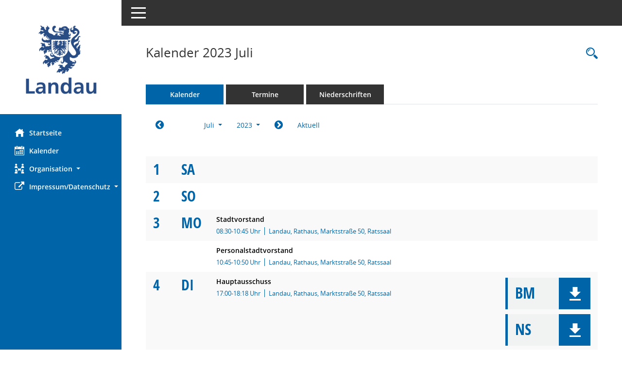

--- FILE ---
content_type: text/css
request_url: https://info.landau.de/0001_bi/config/instancewww/0001/bi/layout/layout6/config.css
body_size: 2508
content:
/* Angepasstes CSS zu ID layout6 (Stand 13.10.2023 07:44:47, Script-Version 531) */
/* === C:\somacos\SessionNet\layoutanpassung\smc\tmp\css_complete.css === */
#smc_body table tr.smc-new td:first-child:before
{
background-color: #0065a8;
}
#smc_body table tr.smc-default td:first-child:before, #smc_body table tr.smc-downloaded td:first-child:before
{
background-color: #0065a8;
}
#smc_body table tr th.smc-column-icon .icon, #smc_body table tr td.smc-column-icon .icon
{
color: #0065a8;
}
#smc_body table tr th.smc-table-cell-important, #smc_body table tr td.smc-table-cell-important
{
color: #0065a8;
}
#smc_body table tr th.smc-table-cell-heading, #smc_body table tr td.smc-table-cell-heading
{
color: #0065a8;
}
#smc_body table tr th a, #smc_body table tr td a
{
color: #0065a8;
}
#smc_body table tr th a:hover, #smc_body table tr th a:focus, #smc_body table tr td a:hover, #smc_body table tr td a:focus
{
color: #0065a8;
}
#smc_body table thead tr
{
background-color: #0065a8;
}
#smc_body .smc-doc-symbol
{
color: #0065a8;
}
#smc_body #sidebar-wrapper
{
background-color: #0065a8;
}
#smc_body #top-bar .nav.navbar-nav > li > a:hover, #smc_body #top-bar .nav.navbar-nav > li > a:focus
{
color: #0065a8;
}
#smc_body .page-title > h2
{
color: #0065a8;
}
#smc_body .smc-read-more > a
{
color: #0065a8;
}
#smc_body .smc-read-more > a:hover, #smc_body .smc-read-more > a:focus
{
color: #0065a8;
}
#smc_body .smc-documents > div > div.smc-default
{
border-left: 0.3125rem solid #0065a8;
}
#smc_body .smc-documents > div > div.smc-new
{
border-left: 0.3125rem solid #0065a8;
}
#smc_body .smc-documents > div > div.smc-downloaded
{
border-left: 0.3125rem solid #0065a8;
}
#smc_body .smc-documents > div > div .smc-action-group > .btn.btn-neutral, #smc_body .smc-documents > div > div .smc-action-group > .btn.neutral
{
background-color: #0065a8;
}
#smc_body .smc-documents > div > div .smc-action-group > .btn.btn-todo, #smc_body .smc-documents > div > div .smc-action-group > .btn.todo
{
background-color: #0065a8;
}
#smc_body .smc-documents > div > div .smc-action-group > .btn.btn-todo:hover, #smc_body .smc-documents > div > div .smc-action-group > .btn.btn-todo:focus, #smc_body .smc-documents > div > div .smc-action-group > .btn.todo:hover, #smc_body .smc-documents > div > div .smc-action-group > .btn.todo:focus
{
background-color: #0065a8;
}
#smc_body .smc-documents > div > div .smc-doc-icon
{
color: #0065a8;
}
#smc_body .smc-documents > div > div .smc-el-h > a
{
color: #0065a8;
}
#smc_body .smc-documents > div > div a:hover, #smc_body .smc-documents > div > div a:focus
{
color: #0065a8;
}
#smc_body .smc-documents.smc-doc-dakurz
{
color: #0065a8;
}
#smc_body .smc-action-group > .btn
{
background-color: #0065a8;
}
#smc_body .smc-action-group > .btn:hover, #smc_body .smc-action-group > .btn:focus
{
background-color: #0065a8;
}
#smc_body .smc-action-group > .btn.btn-green
{
background-color: #0065a8;
}
#smc_body .smc-action-group > .btn.btn-green:hover, #smc_body .smc-action-group > .btn.btn-green:focus
{
background-color: #0065a8;
}
#smc_body .smc-link-normal
{
color: #0065a8 !important;
}
#smc_body .smc-link-normal:hover, #smc_body .smc-link-normal:focus
{
color: #0065a8 !important;
}
#smc_body .smc-link-procedure
{
background-color: #0065a8;
}
#smc_body .smc-link-procedure:hover, #smc_body .smc-link-procedure:focus
{
background-color: #0065a8 !important;
}
#smc_body .smc-filter-bar .nav > li > a
{
color: #0065a8;
}
#smc_body .smc-navbar.smc-connection-green
{
border-right: 0.9375rem solid #0065a8;
}
#smc_body .nav.nav-tabs .nav-item.active > .nav-link
{
background-color: #0065a8;
}
#smc_body .nav.nav-tabs .nav-item.active > .nav-link:before
{
border-left: 2.5rem solid #0065a8;
}
#smc_body .nav.nav-tabs .nav-item.active > .nav-link:hover, #smc_body .nav.nav-tabs .nav-item.active > .nav-link:focus
{
background-color: #0065a8;
}
#smc_body .nav.nav-tabs .nav-item > .nav-link:hover, #smc_body .nav.nav-tabs .nav-item > .nav-link:focus
{
background-color: #0065a8;
}
#smc_body .nav.nav-tabs .nav-item.smc-register-possible > a
{
background-color: #0065a8;
}
#smc_body .badge
{
background-color: #0065a8;
}
#smc_body .card .card-header .badge
{
background-color: #0065a8;
}
#smc_body .card .card-header[data-toggle='collapse'] .card-header-title:before
{
color: #0065a8;
}
#smc_body .card .card-header.smc-card-empty .card-header-title:before
{
color: #0065a8;
}
#smc_body .card .card-header.smc-card-uv .card-header-title:after
{
background-color: #0065a8;
}
#smc_body .card .card-header.smc-card-uv-leer .card-header-title:after
{
color: #0065a8;
background-color: #0065a8;
}
#smc_body .card .card-header.smc-card-uv-aktiv .card-header-title:after
{
background-color: #0065a8;
}
#smc_body .card .card-header.smc-card-uv-aktiv-erledigt .card-header-title:after
{
background-color: #0065a8;
}
#smc_body .card .card-header.smc-card-uv-inaktiv .card-header-title:after
{
background-color: #0065a8;
}
#smc_body .card .card-header.smc-card-uv-todo .card-header-title:after
{
background-color: #0065a8;
}
#smc_body .card.card-light > .smc-card-action .card-header-title
{
color: #0065a8;
}
#smc_body .card.card-light .card-header .card-header-title a
{
color: #0065a8;
}
#smc_body .card.card-light .card-header .card-header-title a:hover, #smc_body .card.card-light .card-header .card-header-title a:focus
{
color: #0065a8;
}
#smc_body .card.card-light .card-header .nav.nav-pills > li.active > a
{
background-color: #0065a8;
}
#smc_body .card.card-light .card-header .nav.nav-pills > li.active > a:hover, #smc_body .card.card-light .card-header .nav.nav-pills > li.active > a:focus
{
background-color: #0065a8;
}
#smc_body .smc-text-8
{
border-top: 0.0625rem solid #0065a8;
}
#smc_body .smc-text-9
{
border-top: 0.0625rem solid #0065a8;
}
#smc_body div#smclocation_box
{
border: 0 solid #0065a8;
}
#smc_body .smc-content-normal a
{
color: #0065a8 !important;
}
#smc_body .smc-content-normal a:hover, #smc_body .smc-content-normal a:focus
{
color: #0065a8 !important;
}
#smc_body .weekday, #smc_body .holiday
{
color: #0065a8 !important;
}
#smc_body .list-inline.smc-detail-list
{
color: #0065a8;
}
#smc_body .smc-badge-count
{
background-color: #0065a8;
}
#smc_body .smc-nav-actions > li > a
{
color: #0065a8;
}
#smc_body .smc-nav-actions > li > a:hover, #smc_body .smc-nav-actions > li > a:focus
{
color: #0065a8;
}
#smc_body .smc-nav-actions > li > a.mark
{
color: #0065a8;
}
#smc_body .smc-table .smc-table-row .smc-table-cell.smc-column-icon .icon
{
color: #0065a8;
}
#smc_body .smc-table .smc-table-row .smc-table-cell a
{
color: #0065a8;
}
#smc_body .smc-table .smc-table-row .smc-table-cell a:hover, #smc_body .smc-table .smc-table-row .smc-table-cell a:focus
{
color: #0065a8;
}
#smc_body .smc-table .smc-table-row.smc-table-head
{
background-color: #0065a8 !important;
}
#smc_body span.smc-table-cell-important
{
color: #0065a8;
}
#smc_body .smc-el-h > a
{
color: #0065a8;
}
:root
{
--blue: #0065a8;
--green: #0065a8;
--primary: #0065a8;
--secondary: #0065a8;
--success: #0065a8;
}
body
{
background-color: #FFFFFF;
}
a
{
color: #0065a8;
}
a:hover
{
color: #0065a8;
}
.img-thumbnail
{
background-color: #FFFFFF;
}
.valid-feedback
{
color: #0065a8;
}
.was-validated .form-control:valid, .form-control.is-valid
{
border-color: #0065a8;
}
.was-validated .form-control:valid:focus, .form-control.is-valid:focus
{
border-color: #0065a8;
}
.was-validated .custom-select:valid, .custom-select.is-valid
{
border-color: #0065a8;
}
.was-validated .custom-select:valid:focus, .custom-select.is-valid:focus
{
border-color: #0065a8;
}
.was-validated .form-check-input:valid ~ .form-check-label, .form-check-input.is-valid ~ .form-check-label
{
color: #0065a8;
}
.was-validated .custom-control-input:valid ~ .custom-control-label, .custom-control-input.is-valid ~ .custom-control-label
{
color: #0065a8;
}
.was-validated .custom-control-input:valid ~ .custom-control-label::before, .custom-control-input.is-valid ~ .custom-control-label::before
{
border-color: #0065a8;
}
.was-validated .custom-control-input:valid:focus:not(:checked) ~ .custom-control-label::before, .custom-control-input.is-valid:focus:not(:checked) ~ .custom-control-label::before
{
border-color: #0065a8;
}
.was-validated .custom-file-input:valid ~ .custom-file-label, .custom-file-input.is-valid ~ .custom-file-label
{
border-color: #0065a8;
}
.was-validated .custom-file-input:valid:focus ~ .custom-file-label, .custom-file-input.is-valid:focus ~ .custom-file-label
{
border-color: #0065a8;
}
.btn-primary
{
background-color: #0065a8;
border-color: #0065a8;
}
.btn-primary:hover
{
background-color: #0065a8;
border-color: #0065a8;
}
.btn-primary:focus, .btn-primary.focus
{
background-color: #0065a8;
border-color: #0065a8;
}
.btn-primary.disabled, .btn-primary:disabled
{
background-color: #0065a8;
border-color: #0065a8;
}
.btn-primary:not(:disabled):not(.disabled):active, .btn-primary:not(:disabled):not(.disabled).active,
.show > .btn-primary.dropdown-toggle
{
background-color: #0065a8;
}
.btn-secondary
{
background-color: #0065a8;
border-color: #0065a8;
}
.btn-secondary.disabled, .btn-secondary:disabled
{
background-color: #0065a8;
border-color: #0065a8;
}
.btn-success
{
background-color: #0065a8;
border-color: #0065a8;
}
.btn-success.disabled, .btn-success:disabled
{
background-color: #0065a8;
border-color: #0065a8;
}
.btn-outline-primary
{
color: #0065a8;
border-color: #0065a8;
}
.btn-outline-primary:hover
{
background-color: #0065a8;
border-color: #0065a8;
}
.btn-outline-primary.disabled, .btn-outline-primary:disabled
{
color: #0065a8;
}
.btn-outline-primary:not(:disabled):not(.disabled):active, .btn-outline-primary:not(:disabled):not(.disabled).active,
.show > .btn-outline-primary.dropdown-toggle
{
background-color: #0065a8;
border-color: #0065a8;
}
.btn-outline-secondary
{
color: #0065a8;
border-color: #0065a8;
}
.btn-outline-secondary:hover
{
background-color: #0065a8;
border-color: #0065a8;
}
.btn-outline-secondary.disabled, .btn-outline-secondary:disabled
{
color: #0065a8;
}
.btn-outline-secondary:not(:disabled):not(.disabled):active, .btn-outline-secondary:not(:disabled):not(.disabled).active,
.show > .btn-outline-secondary.dropdown-toggle
{
background-color: #0065a8;
border-color: #0065a8;
}
.btn-outline-success
{
color: #0065a8;
border-color: #0065a8;
}
.btn-outline-success:hover
{
background-color: #0065a8;
border-color: #0065a8;
}
.btn-outline-success.disabled, .btn-outline-success:disabled
{
color: #0065a8;
}
.btn-outline-success:not(:disabled):not(.disabled):active, .btn-outline-success:not(:disabled):not(.disabled).active,
.show > .btn-outline-success.dropdown-toggle
{
background-color: #0065a8;
border-color: #0065a8;
}
.btn-link
{
color: #0065a8;
}
.btn-link:hover
{
color: #0065a8;
}
.dropdown-item.active, .dropdown-item:active
{
background-color: #0065a8;
}
.custom-control-input:checked ~ .custom-control-label::before
{
border-color: #0065a8;
background-color: #0065a8;
}
.custom-control-label::before
{
border: #0065a8 solid 1px;
}
.custom-checkbox .custom-control-input:indeterminate ~ .custom-control-label::before
{
border-color: #0065a8;
background-color: #0065a8;
}
.custom-switch .custom-control-label::after
{
background-color: #0065a8;
}
.custom-range:focus::-webkit-slider-thumb
{
box-shadow: 0 0 0 1px #FFFFFF, 0 0 0 0.2rem rgba(51, 190, 229, 0.25);
}
.custom-range:focus::-moz-range-thumb
{
box-shadow: 0 0 0 1px #FFFFFF, 0 0 0 0.2rem rgba(51, 190, 229, 0.25);
}
.custom-range:focus::-ms-thumb
{
box-shadow: 0 0 0 1px #FFFFFF, 0 0 0 0.2rem rgba(51, 190, 229, 0.25);
}
.custom-range::-webkit-slider-thumb
{
background-color: #0065a8;
}
.custom-range::-moz-range-thumb
{
background-color: #0065a8;
}
.custom-range::-ms-thumb
{
background-color: #0065a8;
}
.custom-range:disabled::-webkit-slider-thumb
{
background-color: #0065a8;
}
.custom-range:disabled::-moz-range-thumb
{
background-color: #0065a8;
}
.custom-range:disabled::-ms-thumb
{
background-color: #0065a8;
}
.nav-tabs .nav-link.active,
.nav-tabs .nav-item.show .nav-link
{
background-color: #FFFFFF;
border-color: #dee2e6 #dee2e6 #FFFFFF;
}
.page-link
{
color: #0065a8;
}
.page-link:hover
{
color: #0065a8;
}
.page-item.active .page-link
{
background-color: #0065a8;
border-color: #0065a8;
}
.badge-primary
{
background-color: #0065a8;
}
a.badge-primary:hover, a.badge-primary:focus
{
background-color: #0065a8;
}
.badge-secondary
{
background-color: #0065a8;
}
.badge-success
{
background-color: #0065a8;
}
.progress-bar
{
background-color: #0065a8;
}
.list-group-item.active
{
background-color: #0065a8;
border-color: #0065a8;
}
.bg-primary
{
background-color: #0065a8 !important;
}
a.bg-primary:hover, a.bg-primary:focus,
button.bg-primary:hover,
button.bg-primary:focus
{
background-color: #0065a8 !important;
}
.bg-secondary
{
background-color: #0065a8 !important;
}
.bg-success
{
background-color: #0065a8 !important;
}
.border-primary
{
border-color: #0065a8 !important;
}
.border-secondary
{
border-color: #0065a8 !important;
}
.border-success
{
border-color: #0065a8 !important;
}
.text-primary
{
color: #0065a8 !important;
}
a.text-primary:hover, a.text-primary:focus
{
color: #0065a8 !important;
}
.text-secondary
{
color: #0065a8 !important;
}
a.text-secondary:hover, a.text-secondary:focus
{
color: #0065a8 !important;
}
.text-success
{
color: #0065a8 !important;
}
a.text-success:hover, a.text-success:focus
{
color: #0065a8 !important;
}
@media print
{
pre,
blockquote
{
border: 1px solid #0065a8;
}
}
#smc_body .smc-link-blocked
{
background-color: #0065a8;
}
#smc_body .smc-edit-form-horizontal
{
border: 1px solid #0065a8;
}
#smc_body .btn-active
{
background-color: #0065a8;
}
#smc_body .btn-active:hover
{
background-color: #0065a8;
}
#smc_body .smc-doc-symbol-color
{
color: #0065a8;
}
#smc_body .smc-documents > div > div .smc-action-group > .btn.btn-active,
#smc_body .smc-documents > div > div .smc-action-group > .btn.active
{
background-color: #0065a8;
}
#smc_body .smc-documents > div > div .smc-action-group > .btn.btn-active:hover,
#smc_body .smc-documents > div > div .smc-action-group > .btn.active:hover,
#smc_body .smc-documents > div > div .smc-action-group > .btn.btn-active:focus,
#smc_body .smc-documents > div > div .smc-action-group > .btn.active:focus
{
background-color: #0065a8;
}
#smc_body .smc-link-procedure-unsel
{
background-color: #0065a8;
}
#smc_body .smc-link-procedure-unsel:hover,
#smc_body .smc-link-procedure-unsel:focus
{
background-color: #0065a8 !important;
}
#smc_body .smc-link-procedure-sel
{
background-color: #0065a8;
}
#smc_body .smc-link-procedure-sel:hover,
#smc_body .smc-link-procedure-sel:focus
{
background-color: #0065a8 !important;
}
#smc_body .smc-link-selection:hover,
#smc_body .smc-link-selection:focus
{
background-color: #0065a8 !important;
}
#smc_body .smc-link-selection-sel
{
background-color: #0065a8;
}
#smc_body .smc-link-selection-sel:hover,
#smc_body .smc-link-selection-sel:focus
{
background-color: #0065a8 !important;
}
/* Textanpassungen */
/* Basis für Anpassung Textfarben */
/* //524 RL Layout6 */

/* //525 RL Layout6 nicht relevant */
#smc_body .nav-tabs > li.active > a {
    color: #FFFFFF;
}

    #smc_body .nav-tabs > li.active > a:hover {
        color: #afcb09;
    }

#smc_body .nav-tabs > li > a:hover {
    color: #afcb09;
}

#smc_body li.smc-ct1 > a {
    color: #FFFFFF !important;
}

    #smc_body li.smc-ct1 > a:hover {
        color: #afcb09 !important;
    }

#smc_body .smc-documents > div > div h4 > a {
    color: #000000;
}

#smc_body .panel-default > .panel-heading .badge {
    color: #444 !important;
}
/* // */

#smc_body #sidebar-wrapper ul li > a,
#smc_body #sidebar-wrapper ul li > span {
    color: #FFFFFF;
}

#smc_body #sidebar-wrapper ul li > a:hover,
#smc_body #sidebar-wrapper ul li > a:active {
    color: #afcb09;
}

#smc_body #sidebar-wrapper ul li.active > a,
#smc_body #sidebar-wrapper ul li.active > span {
    color: #afcb09;
}

#smc_body .smc-action-group > .btn {
    color: #FFFFFF !important;
}

#smc_body .btn-primary {
    color: #FFFFFF;
}

#smc_body .smc-link-procedure {
    color: #FFFFFF;
}

#smc_body .smc-link-procedure:hover, #smc_body .smc-link-procedure:focus {
    color: #afcb09 !important;
}

#smc_body .smc-link-procedure:before {
    color: #FFFFFF;
}

#smc_body .smc-content-normal a {
    color: #000000 !important;
}

#smc_body .smc-link-normal {
    color: #000000 !important;
}

#smc_body .smc-documents > div > div a:hover,
#smc_body .smc-documents > div > div a:focus {
    color: #000000;
}

/* //525 RL neu */
#smc_body .smc-documents > div > div .smc-el-h > a {
    color: #000000;
}


/* Anpassung Navigation Hintergrund */
#smc_body #sidebar-wrapper {background-color:#0065a8}
/* Anpassung Navigation Textfarbe */
#smc_body #sidebar-wrapper ul li > a, #smc_body #sidebar-wrapper ul li > span {color:#FFFFFF}
#smc_body #sidebar-nav li a {color:#FFFFFF}
/* Anpassung Navigation Textfarbe */
#smc_body #sidebar-wrapper ul li > a:hover, #smc_body #sidebar-wrapper ul li > a:active {color:#dbe9f2}
/* Anpassung Logobreite */
#smc_body #sidebar-wrapper .smc-img-logo{max-width:180px;}
/* Anpassung Logobreite */
#smc_body .smc-config-color-a{color: #000000 !important;}
